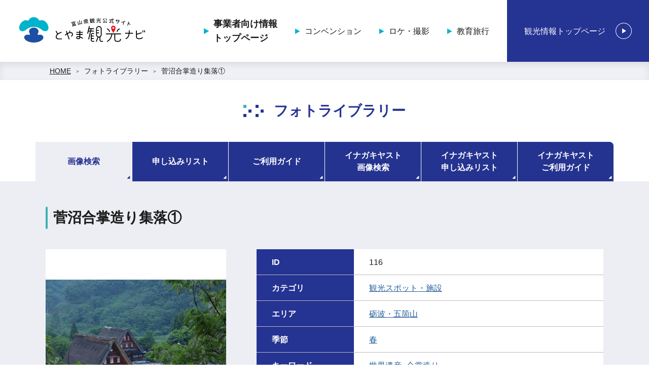

--- FILE ---
content_type: text/html; charset=UTF-8
request_url: https://www.info-toyama.com/business/images/116
body_size: 7522
content:
<!DOCTYPE html>
<html lang="ja">
<head>
<link rel="dns-prefetch" href="//www.info-toyama.com">
<link rel="dns-prefetch" href="//fonts.googleapis.com">
<link rel="dns-prefetch" href="//www.googletagmanager.com">
<link rel="dns-prefetch" href="//google.com">
<link rel="dns-prefetch" href="//www.facebook.com">
<link rel="dns-prefetch" href="//twitter.com">
<link rel="dns-prefetch" href="//www.instagram.com">
<link rel="dns-prefetch" href="//visit-toyama-japan.com">
<link rel="dns-prefetch" href="//use.typekit.net">
    
    <meta charset="utf-8">
    <meta http-equiv="X-UA-Compatible" content="IE=edge">
    <meta name="viewport" content="width=device-width, initial-scale=1">
        <title>菅沼合掌造り集落① | フォトライブラリー | 事業者の皆さまへ | 【公式】富山県の観光/旅行サイト「とやま観光ナビ」</title>
<meta name="description" content="富山県がお届けする公式観光サイト「とやま観光ナビ」の写真ダウンロードシステムです。の写真画像のご利用をご希望の方は、こちらからどうぞ。">
<meta name="keywords" content="">
<link rel="icon" type="image/x-icon" href="https://www.info-toyama.com/images/business/favicon.ico?id=0d733c0b17a0ccba6a89">
<link rel="shortcut icon" type="image/x-icon" href="https://www.info-toyama.com/images/business/favicon.ico?id=0d733c0b17a0ccba6a89">
<link rel="apple-touch-icon" href="https://www.info-toyama.com/images/business/apple-touch-icon.png?id=aeabdee78a98f6737565">
<link rel="apple-touch-icon" sizes="57x57" href="https://www.info-toyama.com/images/business/apple-touch-icon-57x57.png?id=65f6ae5a95895c27ab25">
<link rel="apple-touch-icon" sizes="60x60" href="https://www.info-toyama.com/images/business/apple-touch-icon-60x60.png?id=90644b7f39493f09efe9">
<link rel="apple-touch-icon" sizes="72x72" href="https://www.info-toyama.com/images/business/apple-touch-icon-72x72.png?id=cec97d54cba305bcb826">
<link rel="apple-touch-icon" sizes="76x76" href="https://www.info-toyama.com/images/business/apple-touch-icon-76x76.png?id=4d43027f3ba4b4bfa2f1">
<link rel="apple-touch-icon" sizes="114x114" href="https://www.info-toyama.com/images/business/apple-touch-icon-114x114.png?id=4b6954bcb19199de851f">
<link rel="apple-touch-icon" sizes="120x120" href="https://www.info-toyama.com/images/business/apple-touch-icon-120x120.png?id=89ed42c9eb9245536820">
<link rel="apple-touch-icon" sizes="144x144" href="https://www.info-toyama.com/images/business/apple-touch-icon-144x144.png?id=b40507ea60390099a747">
<link rel="apple-touch-icon" sizes="152x152" href="https://www.info-toyama.com/images/business/apple-touch-icon-152x152.png?id=474002cb84135d0be136">
<link rel="apple-touch-icon" sizes="180x180" href="https://www.info-toyama.com/images/business/apple-touch-icon-180x180.png?id=aeabdee78a98f6737565">
<link rel="canonical" href="https://www.info-toyama.com/business/images/116">
<meta property="og:type" content="website">
<meta property="og:site_name" content="【公式】富山県の観光/旅行サイト「とやま観光ナビ」">
<meta property="og:image" content="https://www.info-toyama.com/images/business/ogp.png?id=0645a7f2e6525ae77104">
<meta property="og:title" content="菅沼合掌造り集落①">
<meta property="og:description" content="富山県がお届けする公式観光サイト「とやま観光ナビ」の写真ダウンロードシステムです。の写真画像のご利用をご希望の方は、こちらからどうぞ。">
<meta property="og:url" content="https://www.info-toyama.com/business/images/116">
    <meta name="format-detection" content="telephone=no">
    
    
    <meta name="csrf-token" content="ulPsohqChpS04NiusNIUnecC1LCRzKf3zRgMBuFc">

    
        <link href="https://fonts.googleapis.com/css?family=Lato:400,700|Noto+Sans+JP:400,700" rel="stylesheet">
    <link rel="stylesheet" href="//maxcdn.bootstrapcdn.com/font-awesome/4.7.0/css/font-awesome.min.css">
    <link rel="stylesheet" href="https://www.info-toyama.com/css/business.css?id=9fcb7dfc1a4350ee3e91">
        
    <!-- Google Tag Manager -->
    <script>(function(w,d,s,l,i){w[l]=w[l]||[];w[l].push({'gtm.start':
    new Date().getTime(),event:'gtm.js'});var f=d.getElementsByTagName(s)[0],
    j=d.createElement(s),dl=l!='dataLayer'?'&l='+l:'';j.async=true;j.src=
    'https://www.googletagmanager.com/gtm.js?id='+i+dl;f.parentNode.insertBefore(j,f);
    })(window,document,'script','dataLayer','GTM-T33L6NK');</script>
    <!-- End Google Tag Manager -->
    
</head>
<body class=" ja">
    
    <!-- Google Tag Manager (noscript) -->
    <noscript><iframe src="https://www.googletagmanager.com/ns.html?id=GTM-T33L6NK" height="0" width="0" style="display:none;visibility:hidden"></iframe></noscript>
    <!-- End Google Tag Manager (noscript) -->
    
<div id="app" class="app ">
                <header class="l-header">
    <div class="l-header__box">
        <div class="l-header__logo l-header__logo--pc">
            <a href="https://www.info-toyama.com">
                <img
                    class="l-header__logo-image"
                    src="https://www.info-toyama.com/images/front/common-site-logo.svg?id=63cbe3d608ffa0b09c8c"
                    alt="【公式】富山県の観光/旅行サイト「とやま観光ナビ」"
                >
            </a>
        </div>
        <div class="l-header--sub">
            <ul class="l-global-navi__list">
                <li class="l-global-navi__item">
                    <a
                        class="l-global-navi__anchor u-title-icon u-font-size18 font-weight-bold"
                        href="https://www.info-toyama.com/business"
                    >事業者向け情報<br>トップページ</a>
                </li>
                                    <li class="l-global-navi__item">
                        <a
                            class="l-global-navi__anchor u-title-icon u-font-size16"
                            href="https://www.info-toyama.com/business/information/convention"
                                                    >コンベンション</a>
                    </li>
                                    <li class="l-global-navi__item">
                        <a
                            class="l-global-navi__anchor u-title-icon u-font-size16"
                            href="https://www.info-toyama.com/location_office"
                                                    >ロケ・撮影</a>
                    </li>
                                    <li class="l-global-navi__item">
                        <a
                            class="l-global-navi__anchor u-title-icon u-font-size16"
                            href="https://www.info-toyama.com/business/information/kyouiku"
                                                    >教育旅行</a>
                    </li>
                            </ul>
            <a
                class="o-button o-button--business u-font-size16"
                href="https://www.info-toyama.com"
            >
                観光情報トップページ
                <img
                    class="ml20"
                    src="https://www.info-toyama.com/images/front/icon/icon-chevron-circle-right.svg"
                    alt="観光情報トップページ"
                >
            </a>
        </div>
        <div class="l-header--spn">
            <ul class="o-floating-menu__list">
                <li class="o-floating-menu__item">
                    <!-- hamburger menu -->
                    <a class="o-drawer-nav__toggle" id="menu-trigger--open">
                        <div class="o-drawer-nav__toggle--spinner diagonal part-1"></div>
                        <div class="o-drawer-nav__toggle--spinner horizontal"></div>
                        <div class="o-drawer-nav__toggle--spinner diagonal part-2"></div>
                    </a>
                </li>
            </ul>
        </div>
    </div>
</header>



<div class="o-drawer-nav__box" id="overlay">
    <a class="o-drawer-nav__toggle" id="menu-trigger--close">
        <div class="o-drawer-nav__toggle--spinner diagonal part-1"></div>
        <div class="o-drawer-nav__toggle--spinner horizontal"></div>
        <div class="o-drawer-nav__toggle--spinner diagonal part-2"></div>
    </a>
    <div class="o-drawer-nav__box--inner">
        <div class="o-drawer-nav__box--logo">
            <div class="l-header__logo">
                <a href="https://www.info-toyama.com">
                    <img
                        class="l-header__logo-image"
                        src="https://www.info-toyama.com/images/front/common-site-logo.svg?id=63cbe3d608ffa0b09c8c"
                        alt="【公式】富山県の観光/旅行サイト「とやま観光ナビ」"
                    >
                </a>
            </div>
        </div>
        <div class="o-drawer-nav__box--info">
            <div class="o-drawer-nav__box--info-inner">
                <div id="search-box" class="hamburger-menu__box-site-search">
                    <form
    id="form_cse_696a62b11bdd7"
    action="https://google.com/cse"
>
            <input type="hidden" name="cx" value="28a8aa164191593e9"/>
        <input type="hidden" name="ie" value="UTF-8"/>
        <input
        type="text"
        name="q"
        value=""
        placeholder="サイト内検索"
        class="hamburger-menu__box-site-search-input"
    >
</form>
<a
    class="hamburger-menu__box-site-search-button"
    href="javascript:form_cse_696a62b11bdd7.submit()"
>
    <span class="fa fa-search"></span>
</a>
                </div>

                <div id="navigation-box">
                    <h2 class="hamburger-menu__header mt30 mt60-sm u-font-size18">事業者向け情報</h2>
                    <ul class="o-drawer-nav__list">
                        <li class="o-drawer-nav__item">
                            <a
                                class="o-drawer-nav__anchor u-title-icon u-font-size16"
                                href=""
                            >トップページ</a>
                        </li>
                                                    <li class="o-drawer-nav__item">
                                <a
                                    class="o-drawer-nav__anchor u-title-icon u-font-size16"
                                    href="https://www.info-toyama.com/business/information/convention"
                                                                    >コンベンション</a>
                            </li>
                                                    <li class="o-drawer-nav__item">
                                <a
                                    class="o-drawer-nav__anchor u-title-icon u-font-size16"
                                    href="https://www.info-toyama.com/location_office"
                                                                    >ロケ・撮影</a>
                            </li>
                                                    <li class="o-drawer-nav__item">
                                <a
                                    class="o-drawer-nav__anchor u-title-icon u-font-size16"
                                    href="https://www.info-toyama.com/business/information/kyouiku"
                                                                    >教育旅行</a>
                            </li>
                                            </ul>

                    <h2 class="hamburger-menu__header mt30 mt60-sm u-font-size18">観光情報</h2>
                    <ul class="o-drawer-nav__list">
                        <li class="o-drawer-nav__item">
                            <a
                                class="o-drawer-nav__anchor u-title-icon u-font-size16"
                                href="https://www.info-toyama.com"
                            >トップページ</a>
                        </li>
                    </ul>
                </div>
            </div>
        </div>
        <div class="o-drawer-nav__box--blank"></div>
    </div>
</div>
         <section class="o-breadcrumb pl15">
        <ul class="o-breadcrumb__list l-contents">
                            <li class="o-breadcrumb__item">
                    <a
                        class="o-breadcrumb__anchor u-font-size14"
                        href="https://www.info-toyama.com/business"
                    >HOME</a>
                </li>
                            <li class="o-breadcrumb__item">
                    <a
                        class="o-breadcrumb__anchor u-font-size14"
                        href="https://www.info-toyama.com/business/images"
                    >フォトライブラリー</a>
                </li>
                            <li class="o-breadcrumb__item">
                    <a
                        class="o-breadcrumb__anchor u-font-size14"
                        href="https://www.info-toyama.com/business/images/116"
                    >菅沼合掌造り集落①</a>
                </li>
                    </ul>
    </section>

         
    <main>
        <section class="o-heading">
    <div class="o-digest-slider__title-box">
        <h2 class="o-digest-slider__title">フォトライブラリー</h2>
        <p class="u-font-size16"></p>
    </div>
</section>

        <section class="o-switching-tab separate-three mb0">
    <ul class="o-switching-tab__list l-contents">
        <li class="o-switching-tab__item">
            <a
                class="o-switching-tab__anchor px-0 o-button--free-arrow-right u-font-size16"
                href="https://www.info-toyama.com/business/images"
                                style="background-color: #edeef4; color: rgb(37, 51, 144);"
                            >
                <span class="px-0">画像検索</span>
                <span class="fa fa-caret-right"></span>
            </a>
        </li>
        <li class="o-switching-tab__item">
            <a
                class="o-switching-tab__anchor px-0 o-button--free-arrow-right u-font-size16"
                href="https://www.info-toyama.com/business/images/cart"
                                style="background-color: rgb(37, 51, 144); color: #fff; border-left: 1px solid #fff;"
                            >
                <span class="px-0">申し込みリスト</span>
                <span class="fa fa-caret-right"></span>
            </a>
        </li>
        <li class="o-switching-tab__item">
            <a
                class="o-switching-tab__anchor px-0 o-button--free-arrow-right u-font-size16"
                href="https://www.info-toyama.com/business/images/guide"
                                    style="background-color: rgb(37, 51, 144); color: #fff; border-left: 1px solid #fff;"
                            >
                <span class="px-0">ご利用ガイド</span>
                <span class="fa fa-caret-right"></span>
            </a>
        </li>
        <li class="o-switching-tab__item">
            <a
                class="o-switching-tab__anchor px-0 o-button--free-arrow-right u-font-size16"
                href="https://www.info-toyama.com/business/inagakiyasuto"
                                    style="background-color: rgb(37, 51, 144); color: #fff; border-left: 1px solid #fff;"
                            >
                <span class="px-0">イナガキヤスト<br class="d-none d-sm-block">画像検索</span>
                <span class="fa fa-caret-right"></span>
            </a>
        </li>
        <li class="o-switching-tab__item">
            <a
                class="o-switching-tab__anchor px-0 o-button--free-arrow-right u-font-size16"
                href="https://www.info-toyama.com/business/inagakiyasuto/cart"
                                    style="background-color: rgb(37, 51, 144); color: #fff; border-left: 1px solid #fff;"
                            >
                <span class="px-0">イナガキヤスト<br class="d-none d-sm-block">申し込みリスト</span>
                <span class="fa fa-caret-right"></span>
            </a>
        </li>
        <li class="o-switching-tab__item">
            <a
                class="o-switching-tab__anchor px-0 o-button--free-arrow-right u-font-size16"
                href="https://www.info-toyama.com/business/inagakiyasuto/guide"
                                    style="background-color: rgb(37, 51, 144); color: #fff; border-left: 1px solid #fff;"
                            >
                <span class="px-0">イナガキヤスト<br class="d-none d-sm-block">ご利用ガイド</span>
                <span class="fa fa-caret-right"></span>
            </a>
        </li>
    </ul>
</section>

        <section class="o-digest o-photo-dl-detail">
            <section class="o-photo-dl l-contents px20 px0-xl">
                <h2 class="o-photo-dl-guide__title mb40 u-font-size28">菅沼合掌造り集落①</h2>
                <div class="o-photo-dl-detail__info mb40 mb80-lg">
                    <div class="o-photo-dl-detail__info--left">
                        <div class="u-image-thumbnail--100">
                            <img
                                src="https://www.info-toyama.com/business/images/image/116"
                                alt="菅沼合掌造り集落①"
                            >
                        </div>
                    </div>
                    <div class="o-photo-dl-detail__info--right">
                        <dl class="o-photo-dl-detail__info-table">
                            <dt class="u-font-size16">ID</dt>
                            <dd class="u-font-size16">116</dd>
                        </dl>
                                                    <dl class="o-photo-dl-detail__info-table">
                                <dt class="u-font-size16">カテゴリ</dt>
                                <dd class="u-font-size16">
                                                                            <a
                                            class="o-photo-dl-detail__info-anchor"
                                            href="https://www.info-toyama.com/business/images?rpc%5B%5D=2"
                                        >観光スポット・施設</a>
                                                                    </dd>
                            </dl>
                                                                            <dl class="o-photo-dl-detail__info-table">
                                <dt class="u-font-size16">エリア</dt>
                                <dd class="u-font-size16">
                                                                            <a
                                            class="o-photo-dl-detail__info-anchor"
                                            href="https://www.info-toyama.com/business/images?rpa%5B%5D=6"
                                        >砺波・五箇山</a>
                                                                    </dd>
                            </dl>
                                                                            <dl class="o-photo-dl-detail__info-table">
                                <dt class="u-font-size16">季節</dt>
                                <dd class="u-font-size16">
                                                                            <a
                                            class="o-photo-dl-detail__info-anchor"
                                            href="https://www.info-toyama.com/business/images?rps%5B%5D=1"
                                        >春</a>
                                                                    </dd>
                            </dl>
                                                                            <dl class="o-photo-dl-detail__info-table">
                                <dt class="u-font-size16">キーワード</dt>
                                <dd class="u-font-size16">
                                                                            <a
                                            class="o-photo-dl-detail__info-anchor"
                                            href="https://www.info-toyama.com/business/images?q=%E4%B8%96%E7%95%8C%E9%81%BA%E7%94%A3"
                                        >世界遺産</a>
                                                                            <a
                                            class="o-photo-dl-detail__info-anchor"
                                            href="https://www.info-toyama.com/business/images?q=%E5%90%88%E6%8E%8C%E9%80%A0%E3%82%8A"
                                        >合掌造り</a>
                                                                    </dd>
                            </dl>
                        
                                                                                                                            <dl class="o-photo-dl-detail__info-table">
                                <dt class="u-font-size16">向き</dt>
                                <dd class="u-font-size16">
                                    <a
                                        class="o-photo-dl-detail__info-anchor"
                                        href="https://www.info-toyama.com/business/images?rd=1"
                                    >横</a>
                                </dd>
                            </dl>
                                                                            <dl class="o-photo-dl-detail__info-table">
                                <dt class="u-font-size16">画像サイズ</dt>
                                <dd class="u-font-size16">2400px×1600px（1022 KB）</dd>
                            </dl>
                                                                    </div>

                    <div class="o-photo-dl-detail__info--bottom mt30 mt60-sm">
                        <div class="o-free-html"></div>

                        <photo-add-to-cart-button-component
                            class="is-detail"
                            :photo-id="116"
                            check-url="https://www.info-toyama.com/business/images/check/116"
                            store-url="https://www.info-toyama.com/business/images"
                            destroy-url="https://www.info-toyama.com/business/images/116"
                        >
                            <template #registered_text>リストに追加済み</template>
                            <template #unregistered_text>リストに追加</template>
                        </photo-add-to-cart-button-component>
                    </div>
                </div>
            </section>
        </section>

        <section class="mt40 mt80-sm">
            <section class="px20 px30-lg">
    <h2 class="o-heading--detail-topics l-contents pl20 mb25 u-font-size24">
        あなたが最近見たページ    </h2>
    <ul class="o-detail-slider o-detail-slider__list topics-slider l-contents js-topics-slider mb40 mb80-sm">
            </ul>
</section>
        </section>
    </main>
    <footer class="l-footer">
    
    
    <section class="o-footer-information">
                        <div class="o-footer-information--inner l-contents mb105-sm">
<div class="o-footer-information--inner__box"><input id="nav01" name="navinput" type="checkbox" /> <label class="listnav01" for="nav01"> </label>
<h3 class="o-footer-information__title u-font-size16"><label class="listnav01" for="nav01">観光案内</label></h3>
<label class="listnav01" for="nav01"> </label>

<div class="o-footer-information--toggle1 u-font-size14">
<ul class="o-footer-information__list">
	<li class="o-footer-information__item"><a href="/">観光情報トップページ</a></li>
</ul>

<ul class="o-footer-information__list">
	<li class="o-footer-information__item"><a href="/stories">特集</a></li>
	<li class="o-footer-information__item"><a href="/food-drink">グルメ</a></li>
	<li class="o-footer-information__item"><a href="/attractions">スポット・体験</a></li>
	<li class="o-footer-information__item"><a href="/stories/omiyage">おみやげ</a></li>
	<li class="o-footer-information__item"><a href="/itineraries">モデルコース</a></li>
	<li class="o-footer-information__item"><a href="/events">イベント</a></li>
	<li class="o-footer-information__item u-sm-display"><a href="/reservation">旅の予約</a></li>
	<li class="o-footer-information__item u-sm-display-none"><a href="/reservation/spn">旅の予約</a></li>
	<li class="o-footer-information__item"><a href="/getting-to-toyama">アクセス</a></li>
	<li class="o-footer-information__item"><a href="/videos">映像</a></li>
</ul>

<ul class="o-footer-information__list">
	<li class="o-footer-information__item"><a href="/articles">ふぉとやまライター</a></li>
	<li class="o-footer-information__item"><a href="/stories/toyama-omotenashi">富山おもてな師</a></li>
	<li class="o-footer-information__item"><a href="/news">新着情報</a></li>
</ul>

<ul class="o-footer-information__list">
	<li class="o-footer-information__item"><a href="/stories/joyful-card">ジョイフルカード加盟店</a></li>
	<li class="o-footer-information__item"><a href="/tour-guides">観光ガイド</a></li>
	<li class="o-footer-information__item"><a href="/stories/taxi">おもてなし優良タクシードライバー</a></li>
	<li class="o-footer-information__item"><a href="/link">関連リンク集</a></li>
</ul>

<ul class="o-footer-information__list">
	<li class="o-footer-information__item"><a href="/favorite">お気に入り</a></li>
</ul>
</div>
</div>

<div class="o-footer-information--inner__box"><input id="nav02" name="navinput" type="checkbox" /> <label class="listnav02" for="nav02"> </label>

<h3 class="o-footer-information__title u-font-size16"><label class="listnav02" for="nav02">事業者の皆さまへ</label></h3>
<label class="listnav02" for="nav02"> </label>

<div class="o-footer-information--toggle2 u-font-size14">
<ul class="o-footer-information__list">
	<li class="o-footer-information__item"><a href="/business">事業者向け情報トップページ</a></li>
	<li class="o-footer-information__item"><a href="/stories/toyama_tourismdata">富山県観光データ分析「TOYTOS」</a></li>
</ul>

<ul class="o-footer-information__list">
	<li class="o-footer-information__item"><a href="/business/information/convention">コンベンション</a></li>
	<li class="o-footer-information__item"><a external="" href="https://www.info-toyama.com/location_office" rel="“noopener">ロケ・撮影</a></li>
	<li class="o-footer-information__item"><a href="/business/information/kyouiku">教育旅行</a></li>
</ul>

<ul class="o-footer-information__list">
	<li class="o-footer-information__item"><a href="/business/information/tourism-invite">助成金・助成事業について</a></li>
	<li class="o-footer-information__item"><a href="/business/information/kanko-mirai">とやま観光塾</a></li>
</ul>

<ul class="o-footer-information__list">
	<li class="o-footer-information__item"><a href="/business/images">フォトライブラリー(画像貸出)</a></li>
	<li class="o-footer-information__item"><a href="/videos">映像ライブラリー(動画貸出)</a></li>
	<li class="o-footer-information__item"><a href="/business/brochures">パンフレット請求</a></li>
	<li class="o-footer-information__item"><a href="/business/posters">ポスター請求</a></li>
</ul>

<ul class="o-footer-information__list">
	<li class="o-footer-information__item"><a href="/business/news">新着情報</a></li>
</ul>
</div>
</div>

<div class="o-footer-information--inner__box"><input id="nav03" name="navinput" type="checkbox" /> <label class="listnav03" for="nav03"> </label>

<h3 class="o-footer-information__title u-font-size16"><label class="listnav03" for="nav03">このサイト・運営組織について</label></h3>
<label class="listnav03" for="nav03"> </label>

<div class="o-footer-information--toggle3 u-font-size14">
<ul class="o-footer-information__list">
	<li class="o-footer-information__item"><a href="/business/information/site">このサイトについて</a></li>
	<li class="o-footer-information__item"><a href="/business/information/soshiki">運営組織について</a></li>
</ul>

<ul class="o-footer-information__list">
	<li class="o-footer-information__item"><a href="/form/1/contact-us">お問い合わせ</a></li>
</ul>

<ul class="o-footer-information__list">
	<li class="o-footer-information__item"><a href="https://www.facebook.com/panokito.toyama/" rel="noopener external" target="_blank">facebook</a></li>
	<li class="o-footer-information__item"><a href="https://twitter.com/panokitotoyama/?hl=ja" rel="noopener external" target="_blank">Twitter</a></li>
	<li class="o-footer-information__item"><a href="https://www.instagram.com/panokito_toyama/?hl=ja" rel="noopener external" target="_blank">Instagram</a></li>
</ul>
</div>
</div>

<div class="o-footer-information--inner__box"><input id="nav04" name="navinput" type="checkbox" /> <label class="listnav04" for="nav04"> </label>

<h3 class="o-footer-information__title u-font-size16"><label class="listnav04" for="nav04">外国語サイト（Global Website）</label></h3>
<label class="listnav04" for="nav04"> </label>

<div class="o-footer-information--toggle4 u-font-size14">
<ul class="o-footer-information__list">
	<li class="o-footer-information__item"><a href="https://visit-toyama-japan.com/en">ENGLISH</a></li>
	<li class="o-footer-information__item"><a href="https://visit-toyama-japan.com/zh-TW">繁體中文</a></li>
	<li class="o-footer-information__item"><a href="https://visit-toyama-japan.com/zh-CN">简体中文</a></li>
	<li class="o-footer-information__item"><a href="https://visit-toyama-japan.com/ko">한국어</a></li>
	<li class="o-footer-information__item"><a href="https://visit-toyama-japan.com/th">ภาษาไทย</a></li>
</ul>
</div>
</div>
</div>

<div class="o-footer-information--inner l-contents is-button-list my30 mt0-sm mb60-sm u-font-size16">
<div class="o-footer-information--inner__box"><a class="o-footer-information__button" href="/business/images">フォトライブラリー</a></div>

<div class="o-footer-information--inner__box"><a class="o-footer-information__button" href="/videos">映像ライブラリー</a></div>

<div class="o-footer-information--inner__box"><a class="o-footer-information__button" href="/business/brochures">パンフレットダウンロード</a></div>

<div class="o-footer-information--inner__box"><a class="o-footer-information__button" href="/form/1/contact-us">お問い合わせ</a></div>
</div>

<div class="o-footer-information--inner l-contents mb30 mb60-sm u-font-size16">
<div class="o-footer-information--inner__box mb30 mb0-sm">
<h3 class="o-footer-information__title is-not-toggle">富山県観光案内窓口</h3>

<p>TEL: 076-444-3200</p>
</div>

<div class="o-footer-information--inner__box mb30 mb0-sm">
<h3 class="o-footer-information__title is-not-toggle">富山県観光推進局 観光振興室</h3>

<p>〒930-8501<br />
富山市新総曲輪1-7<br />
県庁南別館 2F<br />
TEL: 076-444-3500<br />
FAX: 076-444-4404</p>
</div>

<div class="o-footer-information--inner__box mb30 mb0-sm">
<h3 class="o-footer-information__title is-not-toggle">公益社団法人 とやま観光推進機構</h3>

<p>〒930-8501<br />
富山市新総曲輪1-7<br />
県庁南別館 2F<br />
TEL: 076-441-7722<br />
FAX: 076-431-4193</p>
</div>

<div class="o-footer-information--inner__box">
<p>案内・受付<br />
月曜日～金曜日<br />
8時30分～17時15分<br />
（祝日及び年末年始は休業）</p>
</div>
</div>
            
    <small
        class="o-footer-information__copyright u-font-size13"
    >Copyright © 2021 Toyama Tourism Organization. All Rights Reserved.</small>
</section>
</footer>



<div class="o-button--page-top">
    <a href="#"><span class="fa fa-chevron-circle-up"></span></a>
</div>
</div>
<script src="https://www.info-toyama.com/js/manifest.js?id=7db827d654313dce4250"></script>
<script src="https://www.info-toyama.com/js/vendor.js?id=8e90881b0290a9bc3d00"></script>
    <script src="https://www.info-toyama.com/js/business.js?id=2f239fa0558347cab6e7"></script>
    <script>
        (function(d) {
            var config = {
                    kitId: 'umr5gfe',
                    scriptTimeout: 3000,
                    async: true
                },
                h=d.documentElement,t=setTimeout(function(){h.className=h.className.replace(/\bwf-loading\b/g,"")+" wf-inactive";},config.scriptTimeout),tk=d.createElement("script"),f=false,s=d.getElementsByTagName("script")[0],a;h.className+=" wf-loading";tk.src='https://use.typekit.net/'+config.kitId+'.js';tk.async=true;tk.onload=tk.onreadystatechange=function(){a=this.readyState;if(f||a&&a!="complete"&&a!="loaded")return;f=true;clearTimeout(t);try{Typekit.load(config)}catch(e){}};s.parentNode.insertBefore(tk,s)
        })(document);
    </script>
    <script>
        $(document).ready(function() {
            $('#menu-trigger--open, #menu-trigger--close, #menu-trigger--language, #menu-trigger--search')
                .click(function() {
                    $('.overlay__wrapper').fadeToggle(200);
                    $(this).toggleClass('btn-open').toggleClass('btn-close');
                    $('body').toggleClass('btn-close');
                });
            //  ドロップダウンした時にクリックで閉じないようにする
            $('.dropdown-menu').click(function(e) {
                e.stopPropagation();
            });

            // ページトップボタン
            $(function() {
                var pagetop = $('.o-button--page-top');
                // ボタン非表示
                pagetop.hide();
                // 100px スクロールしたらボタン表示
                $(window).scroll(function() {
                    if ($(this).scrollTop() > 100) {
                        pagetop.fadeIn();
                    } else {
                        pagetop.fadeOut();
                    }
                });
                pagetop.click(function() {
                    $('body, html').animate({scrollTop: 0}, 500);
                    return false;
                });
            });

            // ハンバーガーボタン
            $('#menu-trigger--open, #menu-trigger--close, #menu-trigger--language, #menu-trigger--search')
                .on('click', function() {
                    $(this).toggleClass('active');
                    $('#overlay').fadeToggle();
                    return false;
                });

            $('#menu-trigger--language').on('click', function() {
                $('#search-box').css('display', 'none');
                $('#navigation-box').css('display', 'none');
                $('#dynamic-navigation-box').css('display', 'none');
                return false;
            });

            $('#menu-trigger--search').on('click', function() {
                $('#language-box').css('display', 'none');
                $('#navigation-box').css('display', 'none');
                $('#dynamic-navigation-box').css('display', 'none');
                return false;
            });

            $('#menu-trigger--close').on('click', function() {
                $('#language-box').css('display', 'block');
                $('#search-box').css('display', 'flex');
                $('#navigation-box').css('display', 'block');
                $('#dynamic-navigation-box').css('display', 'block');
                return false;
            });
        });
    </script>
</body>
</html>


--- FILE ---
content_type: image/svg+xml
request_url: https://www.info-toyama.com/images/front/icon/icon-chevron-circle-right.svg
body_size: 110
content:
<svg version="1.1" id="レイヤー_1" xmlns="http://www.w3.org/2000/svg" x="0" y="0" viewBox="0 0 32 32" xml:space="preserve"><style>.st0{fill:#fff}</style><path class="st0" d="M16 1c8.3 0 15 6.7 15 15s-6.7 15-15 15S1 24.3 1 16 7.7 1 16 1m0-1C7.2 0 0 7.2 0 16s7.2 16 16 16 16-7.2 16-16S24.8 0 16 0z"/><path class="st0" d="M13 21V11l8 5z"/></svg>

--- FILE ---
content_type: application/javascript
request_url: https://in.treasuredata.com/js/v3/global_id?callback=TreasureJSONPCallback1
body_size: 124
content:
typeof TreasureJSONPCallback1 === 'function' && TreasureJSONPCallback1({"global_id":"a0931a22-84da-47c1-b543-7bf51f863633"});

--- FILE ---
content_type: image/svg+xml
request_url: https://www.info-toyama.com/images/business/icon-folder.svg
body_size: 263
content:
<svg xmlns="http://www.w3.org/2000/svg" viewBox="0 0 16 13"><path d="M15.7 1.6h-1.4V.3c0-.1-.1-.3-.3-.3h-.5c-.1 0-.3.1-.3.3v1.4H12c-.1 0-.3.1-.3.3v.5c0 .1.1.3.3.3h1.4V4c0 .1.1.3.3.3h.5c.1 0 .3-.1.3-.3V2.7h1.4c.1 0 .3-.1.3-.3v-.5c-.2-.2-.3-.3-.5-.3zm0 4.3c-.3-.4-.7-.7-1.2-.7H12l-.4-1.1c-.3-.6-.9-1-1.5-1H4.5c-.1 0-.1 0-.2-.1-.3-.6-.9-1-1.5-1H1.5c-.5.1-1 .3-1.2.7-.2.3-.3.5-.3.8 0 .2 0 .3.1.5l2.4 7.7c.2.7.8 1.1 1.6 1.1h8.5c.6 0 1.2-.3 1.5-.9l1.8-4.8c.1-.2.1-.3.1-.5-.1-.1-.2-.4-.3-.7zm-.9 1l-1.7 4.5c-.1.2-.3.4-.5.4H4.1c-.2 0-.4-.2-.5-.4L1.1 3.6v-.1c0-.1 0-.2.1-.2.1-.1.2-.1.3-.1h1.4c.2 0 .4.1.5.3.2.4.6.7 1.1.7H10c.3 0 .5.2.6.4l.3.8H6.5c-.6 0-1.2.4-1.4 1L4 9.7l.8.3 1.1-3.2c.1-.3.3-.4.6-.4h7.9c.1 0 .2.1.3.2 0 .1.1.1.1.2v.1z" fill="#1a1a1a"/></svg>